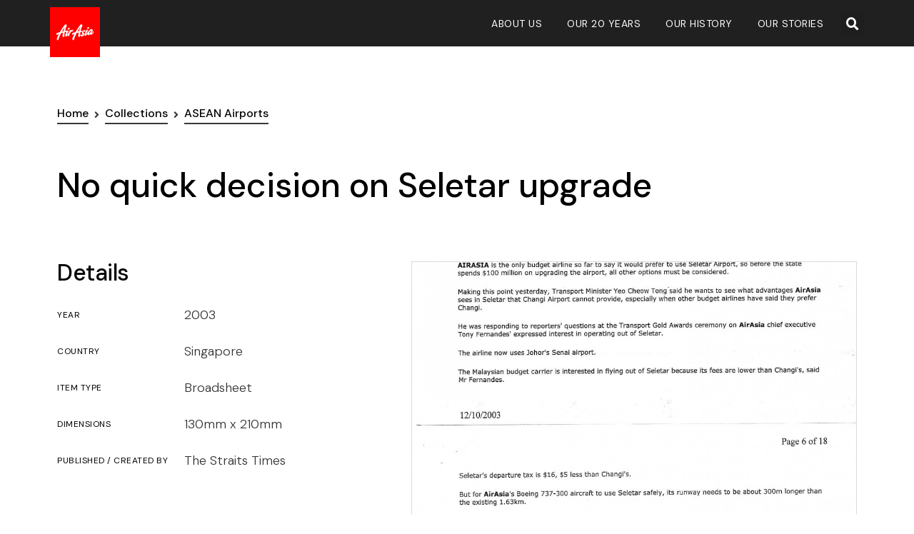

--- FILE ---
content_type: text/html; charset=UTF-8
request_url: https://museum.airasia.com/item/no-quick-decision-on-seletar-upgrade/
body_size: 12366
content:
<!doctype html>
<html lang="en-US">
<head>
	<meta charset="UTF-8">
	<meta name="viewport" content="width=device-width, initial-scale=1">
    <link rel="profile" href="http://gmpg.org/xfn/11">
	<title>No quick decision on Seletar upgrade &#8211; AirAsia Museum</title>
<meta name='robots' content='max-image-preview:large' />
<link rel='dns-prefetch' href='//s.w.org' />
<link rel="alternate" type="application/rss+xml" title="AirAsia Museum &raquo; Feed" href="https://museum.airasia.com/feed/" />
<link rel="alternate" type="application/rss+xml" title="AirAsia Museum &raquo; Comments Feed" href="https://museum.airasia.com/comments/feed/" />
		<script type="text/javascript">
			window._wpemojiSettings = {"baseUrl":"https:\/\/s.w.org\/images\/core\/emoji\/13.1.0\/72x72\/","ext":".png","svgUrl":"https:\/\/s.w.org\/images\/core\/emoji\/13.1.0\/svg\/","svgExt":".svg","source":{"concatemoji":"https:\/\/museum.airasia.com\/wp-includes\/js\/wp-emoji-release.min.js"}};
			!function(e,a,t){var n,r,o,i=a.createElement("canvas"),p=i.getContext&&i.getContext("2d");function s(e,t){var a=String.fromCharCode;p.clearRect(0,0,i.width,i.height),p.fillText(a.apply(this,e),0,0);e=i.toDataURL();return p.clearRect(0,0,i.width,i.height),p.fillText(a.apply(this,t),0,0),e===i.toDataURL()}function c(e){var t=a.createElement("script");t.src=e,t.defer=t.type="text/javascript",a.getElementsByTagName("head")[0].appendChild(t)}for(o=Array("flag","emoji"),t.supports={everything:!0,everythingExceptFlag:!0},r=0;r<o.length;r++)t.supports[o[r]]=function(e){if(!p||!p.fillText)return!1;switch(p.textBaseline="top",p.font="600 32px Arial",e){case"flag":return s([127987,65039,8205,9895,65039],[127987,65039,8203,9895,65039])?!1:!s([55356,56826,55356,56819],[55356,56826,8203,55356,56819])&&!s([55356,57332,56128,56423,56128,56418,56128,56421,56128,56430,56128,56423,56128,56447],[55356,57332,8203,56128,56423,8203,56128,56418,8203,56128,56421,8203,56128,56430,8203,56128,56423,8203,56128,56447]);case"emoji":return!s([10084,65039,8205,55357,56613],[10084,65039,8203,55357,56613])}return!1}(o[r]),t.supports.everything=t.supports.everything&&t.supports[o[r]],"flag"!==o[r]&&(t.supports.everythingExceptFlag=t.supports.everythingExceptFlag&&t.supports[o[r]]);t.supports.everythingExceptFlag=t.supports.everythingExceptFlag&&!t.supports.flag,t.DOMReady=!1,t.readyCallback=function(){t.DOMReady=!0},t.supports.everything||(n=function(){t.readyCallback()},a.addEventListener?(a.addEventListener("DOMContentLoaded",n,!1),e.addEventListener("load",n,!1)):(e.attachEvent("onload",n),a.attachEvent("onreadystatechange",function(){"complete"===a.readyState&&t.readyCallback()})),(n=t.source||{}).concatemoji?c(n.concatemoji):n.wpemoji&&n.twemoji&&(c(n.twemoji),c(n.wpemoji)))}(window,document,window._wpemojiSettings);
		</script>
		<style type="text/css">
img.wp-smiley,
img.emoji {
	display: inline !important;
	border: none !important;
	box-shadow: none !important;
	height: 1em !important;
	width: 1em !important;
	margin: 0 .07em !important;
	vertical-align: -0.1em !important;
	background: none !important;
	padding: 0 !important;
}
</style>
	<link rel='stylesheet' id='formidable-css'  href='https://museum.airasia.com/wp-content/plugins/formidable/css/formidableforms.css' type='text/css' media='all' />
<link rel='stylesheet' id='toolset_bootstrap_4-css'  href='https://museum.airasia.com/wp-content/plugins/types/vendor/toolset/toolset-common/res/lib/bootstrap4/css/bootstrap.min.css' type='text/css' media='screen' />
<link rel='stylesheet' id='wp-block-library-css'  href='https://museum.airasia.com/wp-includes/css/dist/block-library/style.min.css' type='text/css' media='all' />
<link rel='stylesheet' id='mediaelement-css'  href='https://museum.airasia.com/wp-includes/js/mediaelement/mediaelementplayer-legacy.min.css' type='text/css' media='all' />
<link rel='stylesheet' id='wp-mediaelement-css'  href='https://museum.airasia.com/wp-includes/js/mediaelement/wp-mediaelement.min.css' type='text/css' media='all' />
<link rel='stylesheet' id='view_editor_gutenberg_frontend_assets-css'  href='https://museum.airasia.com/wp-content/plugins/wp-views/public/css/views-frontend.css' type='text/css' media='all' />
<style id='view_editor_gutenberg_frontend_assets-inline-css' type='text/css'>
.wpv-sort-list-dropdown.wpv-sort-list-dropdown-style-default > span.wpv-sort-list,.wpv-sort-list-dropdown.wpv-sort-list-dropdown-style-default .wpv-sort-list-item {border-color: #cdcdcd;}.wpv-sort-list-dropdown.wpv-sort-list-dropdown-style-default .wpv-sort-list-item a {color: #444;background-color: #fff;}.wpv-sort-list-dropdown.wpv-sort-list-dropdown-style-default a:hover,.wpv-sort-list-dropdown.wpv-sort-list-dropdown-style-default a:focus {color: #000;background-color: #eee;}.wpv-sort-list-dropdown.wpv-sort-list-dropdown-style-default .wpv-sort-list-item.wpv-sort-list-current a {color: #000;background-color: #eee;}
.wpv-sort-list-dropdown.wpv-sort-list-dropdown-style-default > span.wpv-sort-list,.wpv-sort-list-dropdown.wpv-sort-list-dropdown-style-default .wpv-sort-list-item {border-color: #cdcdcd;}.wpv-sort-list-dropdown.wpv-sort-list-dropdown-style-default .wpv-sort-list-item a {color: #444;background-color: #fff;}.wpv-sort-list-dropdown.wpv-sort-list-dropdown-style-default a:hover,.wpv-sort-list-dropdown.wpv-sort-list-dropdown-style-default a:focus {color: #000;background-color: #eee;}.wpv-sort-list-dropdown.wpv-sort-list-dropdown-style-default .wpv-sort-list-item.wpv-sort-list-current a {color: #000;background-color: #eee;}.wpv-sort-list-dropdown.wpv-sort-list-dropdown-style-grey > span.wpv-sort-list,.wpv-sort-list-dropdown.wpv-sort-list-dropdown-style-grey .wpv-sort-list-item {border-color: #cdcdcd;}.wpv-sort-list-dropdown.wpv-sort-list-dropdown-style-grey .wpv-sort-list-item a {color: #444;background-color: #eeeeee;}.wpv-sort-list-dropdown.wpv-sort-list-dropdown-style-grey a:hover,.wpv-sort-list-dropdown.wpv-sort-list-dropdown-style-grey a:focus {color: #000;background-color: #e5e5e5;}.wpv-sort-list-dropdown.wpv-sort-list-dropdown-style-grey .wpv-sort-list-item.wpv-sort-list-current a {color: #000;background-color: #e5e5e5;}
.wpv-sort-list-dropdown.wpv-sort-list-dropdown-style-default > span.wpv-sort-list,.wpv-sort-list-dropdown.wpv-sort-list-dropdown-style-default .wpv-sort-list-item {border-color: #cdcdcd;}.wpv-sort-list-dropdown.wpv-sort-list-dropdown-style-default .wpv-sort-list-item a {color: #444;background-color: #fff;}.wpv-sort-list-dropdown.wpv-sort-list-dropdown-style-default a:hover,.wpv-sort-list-dropdown.wpv-sort-list-dropdown-style-default a:focus {color: #000;background-color: #eee;}.wpv-sort-list-dropdown.wpv-sort-list-dropdown-style-default .wpv-sort-list-item.wpv-sort-list-current a {color: #000;background-color: #eee;}.wpv-sort-list-dropdown.wpv-sort-list-dropdown-style-grey > span.wpv-sort-list,.wpv-sort-list-dropdown.wpv-sort-list-dropdown-style-grey .wpv-sort-list-item {border-color: #cdcdcd;}.wpv-sort-list-dropdown.wpv-sort-list-dropdown-style-grey .wpv-sort-list-item a {color: #444;background-color: #eeeeee;}.wpv-sort-list-dropdown.wpv-sort-list-dropdown-style-grey a:hover,.wpv-sort-list-dropdown.wpv-sort-list-dropdown-style-grey a:focus {color: #000;background-color: #e5e5e5;}.wpv-sort-list-dropdown.wpv-sort-list-dropdown-style-grey .wpv-sort-list-item.wpv-sort-list-current a {color: #000;background-color: #e5e5e5;}.wpv-sort-list-dropdown.wpv-sort-list-dropdown-style-blue > span.wpv-sort-list,.wpv-sort-list-dropdown.wpv-sort-list-dropdown-style-blue .wpv-sort-list-item {border-color: #0099cc;}.wpv-sort-list-dropdown.wpv-sort-list-dropdown-style-blue .wpv-sort-list-item a {color: #444;background-color: #cbddeb;}.wpv-sort-list-dropdown.wpv-sort-list-dropdown-style-blue a:hover,.wpv-sort-list-dropdown.wpv-sort-list-dropdown-style-blue a:focus {color: #000;background-color: #95bedd;}.wpv-sort-list-dropdown.wpv-sort-list-dropdown-style-blue .wpv-sort-list-item.wpv-sort-list-current a {color: #000;background-color: #95bedd;}
</style>
<link rel='stylesheet' id='hello-elementor-css'  href='https://museum.airasia.com/wp-content/themes/hello-elementor/style.min.css' type='text/css' media='all' />
<link rel='stylesheet' id='hello-elementor-child-css'  href='https://museum.airasia.com/wp-content/themes/airasia-museum/style.css' type='text/css' media='all' />
<link rel='stylesheet' id='hello-elementor-theme-style-css'  href='https://museum.airasia.com/wp-content/themes/hello-elementor/theme.min.css' type='text/css' media='all' />
<link rel='stylesheet' id='elementor-icons-css'  href='https://museum.airasia.com/wp-content/plugins/elementor/assets/lib/eicons/css/elementor-icons.min.css' type='text/css' media='all' />
<link rel='stylesheet' id='elementor-frontend-legacy-css'  href='https://museum.airasia.com/wp-content/plugins/elementor/assets/css/frontend-legacy.min.css' type='text/css' media='all' />
<link rel='stylesheet' id='elementor-frontend-css'  href='https://museum.airasia.com/wp-content/plugins/elementor/assets/css/frontend.min.css' type='text/css' media='all' />
<link rel='stylesheet' id='swiper-css'  href='https://museum.airasia.com/wp-content/plugins/elementor/assets/lib/swiper/css/swiper.min.css' type='text/css' media='all' />
<link rel='stylesheet' id='elementor-post-17509-css'  href='https://museum.airasia.com/wp-content/uploads/elementor/css/post-17509.css' type='text/css' media='all' />
<link rel='stylesheet' id='elementor-pro-css'  href='https://museum.airasia.com/wp-content/plugins/elementor-pro/assets/css/frontend.min.css' type='text/css' media='all' />
<link rel='stylesheet' id='font-awesome-5-all-css'  href='https://museum.airasia.com/wp-content/plugins/elementor/assets/lib/font-awesome/css/all.min.css' type='text/css' media='all' />
<link rel='stylesheet' id='font-awesome-4-shim-css'  href='https://museum.airasia.com/wp-content/plugins/elementor/assets/lib/font-awesome/css/v4-shims.min.css' type='text/css' media='all' />
<link rel='stylesheet' id='namogo-icons-css'  href='https://museum.airasia.com/wp-content/plugins/elementor-extras/assets/lib/nicons/css/nicons.css' type='text/css' media='all' />
<link rel='stylesheet' id='elementor-extras-frontend-css'  href='https://museum.airasia.com/wp-content/plugins/elementor-extras/assets/css/frontend.min.css' type='text/css' media='all' />
<link rel='stylesheet' id='elementor-global-css'  href='https://museum.airasia.com/wp-content/uploads/elementor/css/global.css' type='text/css' media='all' />
<link rel='stylesheet' id='elementor-post-53-css'  href='https://museum.airasia.com/wp-content/uploads/elementor/css/post-53.css' type='text/css' media='all' />
<link rel='stylesheet' id='elementor-post-69-css'  href='https://museum.airasia.com/wp-content/uploads/elementor/css/post-69.css' type='text/css' media='all' />
<link rel='stylesheet' id='elementor-post-140-css'  href='https://museum.airasia.com/wp-content/uploads/elementor/css/post-140.css' type='text/css' media='all' />
<link rel='stylesheet' id='astra-overrides-css-css'  href='https://museum.airasia.com/wp-content/plugins/wp-views/vendor/toolset/toolset-theme-settings/res/css/themes/astra-overrides.css' type='text/css' media='screen' />
<link rel='stylesheet' id='ecs-styles-css'  href='https://museum.airasia.com/wp-content/plugins/ele-custom-skin/assets/css/ecs-style.css' type='text/css' media='all' />
<link rel='stylesheet' id='elementor-post-14972-css'  href='https://museum.airasia.com/wp-content/uploads/elementor/css/post-14972.css' type='text/css' media='all' />
<link rel='stylesheet' id='elementor-post-15995-css'  href='https://museum.airasia.com/wp-content/uploads/elementor/css/post-15995.css' type='text/css' media='all' />
<link rel='stylesheet' id='elementor-post-21873-css'  href='https://museum.airasia.com/wp-content/uploads/elementor/css/post-21873.css' type='text/css' media='all' />
<link rel='stylesheet' id='google-fonts-1-css'  href='https://fonts.googleapis.com/css?family=DM+Sans%3A100%2C100italic%2C200%2C200italic%2C300%2C300italic%2C400%2C400italic%2C500%2C500italic%2C600%2C600italic%2C700%2C700italic%2C800%2C800italic%2C900%2C900italic%7CBarlow+Condensed%3A100%2C100italic%2C200%2C200italic%2C300%2C300italic%2C400%2C400italic%2C500%2C500italic%2C600%2C600italic%2C700%2C700italic%2C800%2C800italic%2C900%2C900italic%7CBarlow+Semi+Condensed%3A100%2C100italic%2C200%2C200italic%2C300%2C300italic%2C400%2C400italic%2C500%2C500italic%2C600%2C600italic%2C700%2C700italic%2C800%2C800italic%2C900%2C900italic%7CPoppins%3A100%2C100italic%2C200%2C200italic%2C300%2C300italic%2C400%2C400italic%2C500%2C500italic%2C600%2C600italic%2C700%2C700italic%2C800%2C800italic%2C900%2C900italic&#038;display=auto' type='text/css' media='all' />
<link rel='stylesheet' id='elementor-icons-shared-0-css'  href='https://museum.airasia.com/wp-content/plugins/elementor/assets/lib/font-awesome/css/fontawesome.min.css' type='text/css' media='all' />
<link rel='stylesheet' id='elementor-icons-fa-solid-css'  href='https://museum.airasia.com/wp-content/plugins/elementor/assets/lib/font-awesome/css/solid.min.css' type='text/css' media='all' />
<link rel='stylesheet' id='elementor-icons-fa-brands-css'  href='https://museum.airasia.com/wp-content/plugins/elementor/assets/lib/font-awesome/css/brands.min.css' type='text/css' media='all' />
<link rel="preconnect" href="https://fonts.gstatic.com/" crossorigin><script type='text/javascript' src='https://museum.airasia.com/wp-content/plugins/wp-views/vendor/toolset/common-es/public/toolset-common-es-frontend.js' id='toolset-common-es-frontend-js'></script>
<script type='text/javascript' src='https://museum.airasia.com/wp-includes/js/jquery/jquery.min.js' id='jquery-core-js'></script>
<script type='text/javascript' src='https://museum.airasia.com/wp-includes/js/jquery/jquery-migrate.min.js' id='jquery-migrate-js'></script>
<script type='text/javascript' src='https://museum.airasia.com/wp-content/plugins/elementor/assets/lib/font-awesome/js/v4-shims.min.js' id='font-awesome-4-shim-js'></script>
<script type='text/javascript' id='ecs_ajax_load-js-extra'>
/* <![CDATA[ */
var ecs_ajax_params = {"ajaxurl":"https:\/\/museum.airasia.com\/wp-admin\/admin-ajax.php","posts":"{\"page\":0,\"item\":\"no-quick-decision-on-seletar-upgrade\",\"post_type\":\"item\",\"name\":\"no-quick-decision-on-seletar-upgrade\",\"error\":\"\",\"m\":\"\",\"p\":0,\"post_parent\":\"\",\"subpost\":\"\",\"subpost_id\":\"\",\"attachment\":\"\",\"attachment_id\":0,\"pagename\":\"\",\"page_id\":0,\"second\":\"\",\"minute\":\"\",\"hour\":\"\",\"day\":0,\"monthnum\":0,\"year\":0,\"w\":0,\"category_name\":\"\",\"tag\":\"\",\"cat\":\"\",\"tag_id\":\"\",\"author\":\"\",\"author_name\":\"\",\"feed\":\"\",\"tb\":\"\",\"paged\":0,\"meta_key\":\"\",\"meta_value\":\"\",\"preview\":\"\",\"s\":\"\",\"sentence\":\"\",\"title\":\"\",\"fields\":\"\",\"menu_order\":\"\",\"embed\":\"\",\"category__in\":[],\"category__not_in\":[],\"category__and\":[],\"post__in\":[],\"post__not_in\":[],\"post_name__in\":[],\"tag__in\":[],\"tag__not_in\":[],\"tag__and\":[],\"tag_slug__in\":[],\"tag_slug__and\":[],\"post_parent__in\":[],\"post_parent__not_in\":[],\"author__in\":[],\"author__not_in\":[],\"facetwp\":false,\"ignore_sticky_posts\":false,\"suppress_filters\":false,\"cache_results\":true,\"update_post_term_cache\":true,\"lazy_load_term_meta\":true,\"update_post_meta_cache\":true,\"posts_per_page\":24,\"nopaging\":false,\"comments_per_page\":\"50\",\"no_found_rows\":false,\"order\":\"DESC\"}"};
/* ]]> */
</script>
<script type='text/javascript' src='https://museum.airasia.com/wp-content/plugins/ele-custom-skin/assets/js/ecs_ajax_pagination.js' id='ecs_ajax_load-js'></script>
<script type='text/javascript' src='https://museum.airasia.com/wp-content/plugins/ele-custom-skin/assets/js/ecs.js' id='ecs-script-js'></script>
<link rel="EditURI" type="application/rsd+xml" title="RSD" href="https://museum.airasia.com/xmlrpc.php?rsd" />
<link rel="wlwmanifest" type="application/wlwmanifest+xml" href="https://museum.airasia.com/wp-includes/wlwmanifest.xml" /> 
<link rel="canonical" href="https://museum.airasia.com/item/no-quick-decision-on-seletar-upgrade/" />
<link rel='shortlink' href='https://museum.airasia.com/?p=8606' />
<link rel="alternate" type="application/json+oembed" href="https://museum.airasia.com/wp-json/oembed/1.0/embed?url=https%3A%2F%2Fmuseum.airasia.com%2Fitem%2Fno-quick-decision-on-seletar-upgrade%2F" />
<link rel="alternate" type="text/xml+oembed" href="https://museum.airasia.com/wp-json/oembed/1.0/embed?url=https%3A%2F%2Fmuseum.airasia.com%2Fitem%2Fno-quick-decision-on-seletar-upgrade%2F&#038;format=xml" />
<meta name="generator" content="Elementor 3.11.5; settings: css_print_method-external, google_font-enabled, font_display-auto">
 <script> window.addEventListener("load",function(){ var c={script:false,link:false}; function ls(s) { if(!['script','link'].includes(s)||c[s]){return;}c[s]=true; var d=document,f=d.getElementsByTagName(s)[0],j=d.createElement(s); if(s==='script'){j.async=true;j.src='https://museum.airasia.com/wp-content/plugins/wp-views/vendor/toolset/blocks/public/js/frontend.js?v=1.6.4';}else{ j.rel='stylesheet';j.href='https://museum.airasia.com/wp-content/plugins/wp-views/vendor/toolset/blocks/public/css/style.css?v=1.6.4';} f.parentNode.insertBefore(j, f); }; function ex(){ls('script');ls('link')} window.addEventListener("scroll", ex, {once: true}); if (('IntersectionObserver' in window) && ('IntersectionObserverEntry' in window) && ('intersectionRatio' in window.IntersectionObserverEntry.prototype)) { var i = 0, fb = document.querySelectorAll("[class^='tb-']"), o = new IntersectionObserver(es => { es.forEach(e => { o.unobserve(e.target); if (e.intersectionRatio > 0) { ex();o.disconnect();}else{ i++;if(fb.length>i){o.observe(fb[i])}} }) }); if (fb.length) { o.observe(fb[i]) } } }) </script>
	<noscript>
		<link rel="stylesheet" href="https://museum.airasia.com/wp-content/plugins/wp-views/vendor/toolset/blocks/public/css/style.css">
	</noscript><link rel="icon" href="https://museum.airasia.com/wp-content/uploads/400x400px-logo-150x150.png" sizes="32x32" />
<link rel="icon" href="https://museum.airasia.com/wp-content/uploads/400x400px-logo-300x300.png" sizes="192x192" />
<link rel="apple-touch-icon" href="https://museum.airasia.com/wp-content/uploads/400x400px-logo-300x300.png" />
<meta name="msapplication-TileImage" content="https://museum.airasia.com/wp-content/uploads/400x400px-logo-300x300.png" />
</head>
<body class="item-template-default single single-item postid-8606 wp-custom-logo elementor-default elementor-kit-17509 elementor-page-140">

		<div data-elementor-type="header" data-elementor-id="53" class="elementor elementor-53 elementor-location-header">
					<div class="elementor-section-wrap">
								<header class="elementor-section elementor-top-section elementor-element elementor-element-7c44c311 elementor-section-content-middle elementor-section-height-min-height elementor-section-boxed elementor-section-height-default elementor-section-items-middle" data-id="7c44c311" data-element_type="section" data-settings="{&quot;background_background&quot;:&quot;classic&quot;,&quot;sticky_enable&quot;:&quot;yes&quot;,&quot;sticky_parent&quot;:&quot;body&quot;,&quot;sticky_unstick_on&quot;:&quot;none&quot;,&quot;sticky_follow_scroll&quot;:&quot;yes&quot;,&quot;sticky_offset&quot;:{&quot;unit&quot;:&quot;px&quot;,&quot;size&quot;:0,&quot;sizes&quot;:[]},&quot;sticky_offset_bottom&quot;:{&quot;unit&quot;:&quot;px&quot;,&quot;size&quot;:0,&quot;sizes&quot;:[]}}">
						<div class="elementor-container elementor-column-gap-no">
							<div class="elementor-row">
					<div class="elementor-column elementor-col-50 elementor-top-column elementor-element elementor-element-7cc07b1" data-id="7cc07b1" data-element_type="column">
			<div class="elementor-column-wrap elementor-element-populated">
							<div class="elementor-widget-wrap">
						<div class="elementor-element elementor-element-2b81f5b elementor-widget elementor-widget-theme-site-logo elementor-widget-image" data-id="2b81f5b" data-element_type="widget" data-widget_type="theme-site-logo.default">
				<div class="elementor-widget-container">
								<div class="elementor-image">
								<a href="https://museum.airasia.com">
			<img width="400" height="400" src="https://museum.airasia.com/wp-content/uploads/400x400px-logo.png" class="attachment-full size-full wp-image-202" alt="" loading="lazy" srcset="https://museum.airasia.com/wp-content/uploads/400x400px-logo.png 400w, https://museum.airasia.com/wp-content/uploads/400x400px-logo-150x150@2x.png 300w, https://museum.airasia.com/wp-content/uploads/400x400px-logo-150x150.png 150w" sizes="(max-width: 400px) 100vw, 400px" />				</a>
										</div>
						</div>
				</div>
						</div>
					</div>
		</div>
				<div class="elementor-column elementor-col-50 elementor-top-column elementor-element elementor-element-481d4b95" data-id="481d4b95" data-element_type="column">
			<div class="elementor-column-wrap elementor-element-populated">
							<div class="elementor-widget-wrap">
						<nav class="elementor-section elementor-inner-section elementor-element elementor-element-462570a elementor-section-full_width elementor-reverse-mobile elementor-section-height-default elementor-section-height-default" data-id="462570a" data-element_type="section">
						<div class="elementor-container elementor-column-gap-no">
							<div class="elementor-row">
					<div class="elementor-column elementor-col-50 elementor-inner-column elementor-element elementor-element-361057f" data-id="361057f" data-element_type="column">
			<div class="elementor-column-wrap elementor-element-populated">
							<div class="elementor-widget-wrap">
						<div class="elementor-element elementor-element-181eeec5 elementor-nav-menu__align-center elementor-nav-menu--stretch elementor-widget__width-auto elementor-nav-menu--dropdown-mobile elementor-nav-menu__text-align-center elementor-nav-menu--toggle elementor-nav-menu--burger elementor-widget elementor-widget-nav-menu" data-id="181eeec5" data-element_type="widget" data-settings="{&quot;full_width&quot;:&quot;stretch&quot;,&quot;layout&quot;:&quot;horizontal&quot;,&quot;submenu_icon&quot;:{&quot;value&quot;:&quot;&lt;i class=\&quot;fas fa-caret-down\&quot;&gt;&lt;\/i&gt;&quot;,&quot;library&quot;:&quot;fa-solid&quot;},&quot;toggle&quot;:&quot;burger&quot;}" data-widget_type="nav-menu.default">
				<div class="elementor-widget-container">
						<nav class="elementor-nav-menu--main elementor-nav-menu__container elementor-nav-menu--layout-horizontal e--pointer-underline e--animation-fade">
				<ul id="menu-1-181eeec5" class="elementor-nav-menu"><li class="menu-item menu-item-type-custom menu-item-object-custom menu-item-4065"><a href="/about" class="elementor-item">About Us</a></li>
<li class="menu-item menu-item-type-post_type menu-item-object-page menu-item-23177"><a href="https://museum.airasia.com/20-years-anniversary/" class="elementor-item">Our 20 Years</a></li>
<li class="menu-item menu-item-type-post_type menu-item-object-page menu-item-21204"><a href="https://museum.airasia.com/history/" class="elementor-item">Our History</a></li>
<li class="menu-item menu-item-type-custom menu-item-object-custom menu-item-14014"><a href="/stories" class="elementor-item">Our Stories</a></li>
</ul>			</nav>
					<div class="elementor-menu-toggle" role="button" tabindex="0" aria-label="Menu Toggle" aria-expanded="false">
			<i aria-hidden="true" role="presentation" class="elementor-menu-toggle__icon--open eicon-menu-bar"></i><i aria-hidden="true" role="presentation" class="elementor-menu-toggle__icon--close eicon-close"></i>			<span class="elementor-screen-only">Menu</span>
		</div>
					<nav class="elementor-nav-menu--dropdown elementor-nav-menu__container" aria-hidden="true">
				<ul id="menu-2-181eeec5" class="elementor-nav-menu"><li class="menu-item menu-item-type-custom menu-item-object-custom menu-item-4065"><a href="/about" class="elementor-item" tabindex="-1">About Us</a></li>
<li class="menu-item menu-item-type-post_type menu-item-object-page menu-item-23177"><a href="https://museum.airasia.com/20-years-anniversary/" class="elementor-item" tabindex="-1">Our 20 Years</a></li>
<li class="menu-item menu-item-type-post_type menu-item-object-page menu-item-21204"><a href="https://museum.airasia.com/history/" class="elementor-item" tabindex="-1">Our History</a></li>
<li class="menu-item menu-item-type-custom menu-item-object-custom menu-item-14014"><a href="/stories" class="elementor-item" tabindex="-1">Our Stories</a></li>
</ul>			</nav>
				</div>
				</div>
						</div>
					</div>
		</div>
				<div class="elementor-column elementor-col-50 elementor-inner-column elementor-element elementor-element-faa8368" data-id="faa8368" data-element_type="column">
			<div class="elementor-column-wrap elementor-element-populated">
							<div class="elementor-widget-wrap">
						<div class="elementor-element elementor-element-33d6171 elementor-search-form--skin-full_screen elementor-widget__width-auto elementor-widget elementor-widget-search-form" data-id="33d6171" data-element_type="widget" data-settings="{&quot;skin&quot;:&quot;full_screen&quot;}" data-widget_type="search-form.default">
				<div class="elementor-widget-container">
					<form class="elementor-search-form" role="search" action="https://museum.airasia.com" method="get">
									<div class="elementor-search-form__toggle" tabindex="0" role="button">
				<i aria-hidden="true" class="fas fa-search"></i>				<span class="elementor-screen-only">Search</span>
			</div>
						<div class="elementor-search-form__container">
								<input placeholder="Search..." class="elementor-search-form__input" type="search" name="s" title="Search" value="">
																<div class="dialog-lightbox-close-button dialog-close-button">
					<i aria-hidden="true" class="eicon-close"></i>					<span class="elementor-screen-only">Close</span>
				</div>
							</div>
		</form>
				</div>
				</div>
						</div>
					</div>
		</div>
								</div>
					</div>
		</nav>
						</div>
					</div>
		</div>
								</div>
					</div>
		</header>
							</div>
				</div>
				<div data-elementor-type="single" data-elementor-id="140" class="elementor elementor-140 elementor-location-single post-8606 item type-item status-publish has-post-thumbnail hentry item-type-broadsheet collection-category-airasia-airports collection-category-asean-airports collection-category-news-media collection-category-news-clippings country-singapore language-english">
					<div class="elementor-section-wrap">
								<section class="elementor-section elementor-top-section elementor-element elementor-element-3b6f27f elementor-section-boxed elementor-section-height-default elementor-section-height-default" data-id="3b6f27f" data-element_type="section" data-settings="{&quot;background_background&quot;:&quot;classic&quot;}">
						<div class="elementor-container elementor-column-gap-default">
							<div class="elementor-row">
					<div class="elementor-column elementor-col-100 elementor-top-column elementor-element elementor-element-9e23067" data-id="9e23067" data-element_type="column">
			<div class="elementor-column-wrap elementor-element-populated">
							<div class="elementor-widget-wrap">
						<div class="elementor-element elementor-element-b254595 ee-breadcrumbs-align-left elementor-widget elementor-widget-ee-breadcrumbs" data-id="b254595" data-element_type="widget" data-widget_type="ee-breadcrumbs.default">
				<div class="elementor-widget-container">
			<ul class="ee-breadcrumbs" itemscope="" itemtype="http://schema.org/BreadcrumbList"><li class="ee-breadcrumbs__item ee-breadcrumbs__item--parent ee-breadcrumbs__item--home" itemprop="itemListElement" itemscope="" itemtype="http://schema.org/ListItem">
			<a href="https://museum.airasia.com" class="ee-breadcrumbs__crumb" itemprop="item">
				<span class="ee-breadcrumbs__text" itemprop="name">
					Home				</span>
			</a>
			<meta content="0" itemprop="position">
		</li><li class="ee-breadcrumbs__separator"><span class="ee-icon ee-icon-support--svg"><i aria-hidden="true" class="fas fa-angle-right"></i></span></li><li class="ee-breadcrumbs__item ee-breadcrumbs__item--parent ee-breadcrumbs__item--post-type-archive ee-breadcrumbs__item--post-type-archive-item" itemprop="itemListElement" itemscope="" itemtype="http://schema.org/ListItem">
			<a href="https://museum.airasia.com/collections/all/" class="ee-breadcrumbs__crumb" itemprop="item">
				<span class="ee-breadcrumbs__text" itemprop="name">
					Collections				</span>
			</a>
			<meta content="1" itemprop="position">
		</li><li class="ee-breadcrumbs__separator ee-breadcrumbs__separator"><span class="ee-icon ee-icon-support--svg"><i aria-hidden="true" class="fas fa-angle-right"></i></span></li><li class="ee-breadcrumbs__item ee-breadcrumbs__item--parent ee-breadcrumbs__item--taxonomy-terms ee-breadcrumbs__item--taxonomy-terms-176 ee-breadcrumbs__item--taxonomy-terms-asean-airports" itemprop="itemListElement" itemscope="" itemtype="http://schema.org/ListItem">
			<a href="https://museum.airasia.com/collections/news-media/news-clippings/airasia-airports/asean-airports/" class="ee-breadcrumbs__crumb" itemprop="item">
				<span class="ee-breadcrumbs__text" itemprop="name">
					ASEAN Airports				</span>
			</a>
			<meta content="2" itemprop="position">
		</li><li class="ee-breadcrumbs__separator ee-breadcrumbs__separator ee-breadcrumbs__separator"><span class="ee-icon ee-icon-support--svg"><i aria-hidden="true" class="fas fa-angle-right"></i></span></li></ul>		</div>
				</div>
				<div class="elementor-element elementor-element-d1fb77e elementor-widget elementor-widget-theme-post-title elementor-page-title elementor-widget-heading" data-id="d1fb77e" data-element_type="widget" data-widget_type="theme-post-title.default">
				<div class="elementor-widget-container">
			<h1 class="elementor-heading-title elementor-size-default">No quick decision on Seletar upgrade</h1>		</div>
				</div>
						</div>
					</div>
		</div>
								</div>
					</div>
		</section>
				<article class="elementor-section elementor-top-section elementor-element elementor-element-bab5af3 elementor-section-boxed elementor-section-height-default elementor-section-height-default" data-id="bab5af3" data-element_type="section">
						<div class="elementor-container elementor-column-gap-default">
							<div class="elementor-row">
					<div class="elementor-column elementor-col-50 elementor-top-column elementor-element elementor-element-4f85e15" data-id="4f85e15" data-element_type="column">
			<div class="elementor-column-wrap elementor-element-populated">
							<div class="elementor-widget-wrap">
				<!-- hidden widget 8606-a3ccf79 --><!-- hidden widget 8606-2d4599e --><!-- hidden widget 8606-016f35a -->		<div class="elementor-element elementor-element-39132be dc-has-condition dc-condition-empty elementor-widget elementor-widget-heading" data-id="39132be" data-element_type="widget" data-widget_type="heading.default">
				<div class="elementor-widget-container">
			<h2 class="elementor-heading-title elementor-size-default">Details</h2>		</div>
				</div>
				<section class="elementor-section elementor-inner-section elementor-element elementor-element-90c96d7 dc-has-condition dc-condition-empty elementor-section-boxed elementor-section-height-default elementor-section-height-default" data-id="90c96d7" data-element_type="section">
						<div class="elementor-container elementor-column-gap-no">
							<div class="elementor-row">
					<div class="elementor-column elementor-col-50 elementor-inner-column elementor-element elementor-element-89f1083" data-id="89f1083" data-element_type="column">
			<div class="elementor-column-wrap elementor-element-populated">
							<div class="elementor-widget-wrap">
						<div class="elementor-element elementor-element-bc2f8f4 elementor-widget elementor-widget-heading" data-id="bc2f8f4" data-element_type="widget" data-widget_type="heading.default">
				<div class="elementor-widget-container">
			<div class="elementor-heading-title elementor-size-default">Year</div>		</div>
				</div>
						</div>
					</div>
		</div>
				<div class="elementor-column elementor-col-50 elementor-inner-column elementor-element elementor-element-88894b7" data-id="88894b7" data-element_type="column">
			<div class="elementor-column-wrap elementor-element-populated">
							<div class="elementor-widget-wrap">
						<div class="elementor-element elementor-element-a11d172 elementor-widget elementor-widget-heading" data-id="a11d172" data-element_type="widget" data-widget_type="heading.default">
				<div class="elementor-widget-container">
			<div class="elementor-heading-title elementor-size-default">2003</div>		</div>
				</div>
						</div>
					</div>
		</div>
								</div>
					</div>
		</section>
				<section class="elementor-section elementor-inner-section elementor-element elementor-element-11acb82 dc-has-condition dc-condition-empty elementor-section-boxed elementor-section-height-default elementor-section-height-default" data-id="11acb82" data-element_type="section">
						<div class="elementor-container elementor-column-gap-no">
							<div class="elementor-row">
					<div class="elementor-column elementor-col-50 elementor-inner-column elementor-element elementor-element-27907b2" data-id="27907b2" data-element_type="column">
			<div class="elementor-column-wrap elementor-element-populated">
							<div class="elementor-widget-wrap">
						<div class="elementor-element elementor-element-e06425a elementor-widget elementor-widget-heading" data-id="e06425a" data-element_type="widget" data-widget_type="heading.default">
				<div class="elementor-widget-container">
			<div class="elementor-heading-title elementor-size-default">Country</div>		</div>
				</div>
						</div>
					</div>
		</div>
				<div class="elementor-column elementor-col-50 elementor-inner-column elementor-element elementor-element-d8b1563" data-id="d8b1563" data-element_type="column">
			<div class="elementor-column-wrap elementor-element-populated">
							<div class="elementor-widget-wrap">
						<div class="elementor-element elementor-element-0f1b606 elementor-widget elementor-widget-heading" data-id="0f1b606" data-element_type="widget" data-widget_type="heading.default">
				<div class="elementor-widget-container">
			<div class="elementor-heading-title elementor-size-default"><span>Singapore</span></div>		</div>
				</div>
						</div>
					</div>
		</div>
								</div>
					</div>
		</section>
				<section class="elementor-section elementor-inner-section elementor-element elementor-element-bc2ddfd dc-has-condition dc-condition-empty elementor-section-boxed elementor-section-height-default elementor-section-height-default" data-id="bc2ddfd" data-element_type="section">
						<div class="elementor-container elementor-column-gap-no">
							<div class="elementor-row">
					<div class="elementor-column elementor-col-50 elementor-inner-column elementor-element elementor-element-eac7610" data-id="eac7610" data-element_type="column">
			<div class="elementor-column-wrap elementor-element-populated">
							<div class="elementor-widget-wrap">
						<div class="elementor-element elementor-element-a69d61e elementor-widget elementor-widget-heading" data-id="a69d61e" data-element_type="widget" data-widget_type="heading.default">
				<div class="elementor-widget-container">
			<div class="elementor-heading-title elementor-size-default">Item Type</div>		</div>
				</div>
						</div>
					</div>
		</div>
				<div class="elementor-column elementor-col-50 elementor-inner-column elementor-element elementor-element-7c48ae6" data-id="7c48ae6" data-element_type="column">
			<div class="elementor-column-wrap elementor-element-populated">
							<div class="elementor-widget-wrap">
						<div class="elementor-element elementor-element-9e13368 elementor-widget elementor-widget-heading" data-id="9e13368" data-element_type="widget" data-widget_type="heading.default">
				<div class="elementor-widget-container">
			<div class="elementor-heading-title elementor-size-default"><span>Broadsheet</span></div>		</div>
				</div>
						</div>
					</div>
		</div>
								</div>
					</div>
		</section>
		<!-- hidden section 8606-1aea606 -->		<section class="elementor-section elementor-inner-section elementor-element elementor-element-3c97d7b dc-has-condition dc-condition-empty elementor-section-boxed elementor-section-height-default elementor-section-height-default" data-id="3c97d7b" data-element_type="section">
						<div class="elementor-container elementor-column-gap-no">
							<div class="elementor-row">
					<div class="elementor-column elementor-col-50 elementor-inner-column elementor-element elementor-element-3b92b6f" data-id="3b92b6f" data-element_type="column">
			<div class="elementor-column-wrap elementor-element-populated">
							<div class="elementor-widget-wrap">
						<div class="elementor-element elementor-element-713c94e elementor-widget elementor-widget-heading" data-id="713c94e" data-element_type="widget" data-widget_type="heading.default">
				<div class="elementor-widget-container">
			<div class="elementor-heading-title elementor-size-default">Dimensions</div>		</div>
				</div>
						</div>
					</div>
		</div>
				<div class="elementor-column elementor-col-50 elementor-inner-column elementor-element elementor-element-86689d9" data-id="86689d9" data-element_type="column">
			<div class="elementor-column-wrap elementor-element-populated">
							<div class="elementor-widget-wrap">
						<div class="elementor-element elementor-element-ed5e323 elementor-widget elementor-widget-heading" data-id="ed5e323" data-element_type="widget" data-widget_type="heading.default">
				<div class="elementor-widget-container">
			<div class="elementor-heading-title elementor-size-default">130mm x 210mm</div>		</div>
				</div>
						</div>
					</div>
		</div>
								</div>
					</div>
		</section>
				<section class="elementor-section elementor-inner-section elementor-element elementor-element-fd161b9 dc-has-condition dc-condition-empty elementor-section-boxed elementor-section-height-default elementor-section-height-default" data-id="fd161b9" data-element_type="section">
						<div class="elementor-container elementor-column-gap-no">
							<div class="elementor-row">
					<div class="elementor-column elementor-col-50 elementor-inner-column elementor-element elementor-element-41166ee" data-id="41166ee" data-element_type="column">
			<div class="elementor-column-wrap elementor-element-populated">
							<div class="elementor-widget-wrap">
						<div class="elementor-element elementor-element-15f8635 elementor-widget elementor-widget-heading" data-id="15f8635" data-element_type="widget" data-widget_type="heading.default">
				<div class="elementor-widget-container">
			<div class="elementor-heading-title elementor-size-default">Published / Created By</div>		</div>
				</div>
						</div>
					</div>
		</div>
				<div class="elementor-column elementor-col-50 elementor-inner-column elementor-element elementor-element-1dc7649" data-id="1dc7649" data-element_type="column">
			<div class="elementor-column-wrap elementor-element-populated">
							<div class="elementor-widget-wrap">
						<div class="elementor-element elementor-element-3385d27 elementor-widget elementor-widget-heading" data-id="3385d27" data-element_type="widget" data-widget_type="heading.default">
				<div class="elementor-widget-container">
			<div class="elementor-heading-title elementor-size-default">The Straits Times</div>		</div>
				</div>
						</div>
					</div>
		</div>
								</div>
					</div>
		</section>
		<!-- hidden section 8606-97168aa --><!-- hidden section 8606-905465f --><!-- hidden widget 8606-efb3a47 --><!-- hidden widget 8606-a024465 -->				</div>
					</div>
		</div>
				<div class="elementor-column elementor-col-50 elementor-top-column elementor-element elementor-element-e7fe332" data-id="e7fe332" data-element_type="column">
			<div class="elementor-column-wrap elementor-element-populated">
							<div class="elementor-widget-wrap">
						<div class="elementor-element elementor-element-274db74 ee-gallery-slider--top ee-grid-align--middle elementor-widget elementor-widget-gallery-slider" data-id="274db74" data-element_type="widget" data-settings="{&quot;infinite&quot;:&quot;no&quot;,&quot;speed&quot;:750,&quot;thumbnails_carousel&quot;:&quot;yes&quot;,&quot;carousel_slides_per_view&quot;:&quot;3&quot;,&quot;carousel_slides_per_column&quot;:&quot;1&quot;,&quot;carousel_spacing&quot;:{&quot;unit&quot;:&quot;px&quot;,&quot;size&quot;:10,&quot;sizes&quot;:[]},&quot;carousel_slides_per_view_mobile&quot;:&quot;2&quot;,&quot;carousel_slides_per_column_mobile&quot;:&quot;1&quot;,&quot;carousel_slides_to_scroll&quot;:&quot;3&quot;,&quot;carousel_slides_to_scroll_mobile&quot;:&quot;2&quot;,&quot;carousel_spacing_mobile&quot;:{&quot;unit&quot;:&quot;px&quot;,&quot;size&quot;:10,&quot;sizes&quot;:[]},&quot;effect&quot;:&quot;fade&quot;,&quot;show_thumbnails&quot;:&quot;yes&quot;,&quot;carousel_orientation&quot;:&quot;horizontal&quot;,&quot;carousel_spacing_tablet&quot;:{&quot;unit&quot;:&quot;px&quot;,&quot;size&quot;:12,&quot;sizes&quot;:[]},&quot;carousel_resistance&quot;:{&quot;unit&quot;:&quot;px&quot;,&quot;size&quot;:0.25,&quot;sizes&quot;:[]},&quot;carousel_speed&quot;:{&quot;unit&quot;:&quot;px&quot;,&quot;size&quot;:500,&quot;sizes&quot;:[]},&quot;carousel_arrows&quot;:&quot;on&quot;,&quot;direction&quot;:&quot;ltr&quot;,&quot;resistance&quot;:{&quot;unit&quot;:&quot;px&quot;,&quot;size&quot;:0.25,&quot;sizes&quot;:[]},&quot;adaptive_height&quot;:&quot;yes&quot;}" data-widget_type="gallery-slider.default">
				<div class="elementor-widget-container">
			<div class="ee-gallery-slider">
			<div class="ee-gallery-slider__preview ee-swiper" dir="ltr">
			<div class="ee-gallery-slider__slider-wrapper">
				<div class="swiper-container ee-swiper__container ee-gallery-slider__slider ee-media-align--bottom ee-media-align--justify ee-media-effect__content--fade-out">
					<div class="swiper-wrapper ee-swiper__wrapper">
						<div class="ee-slider__slide ee-swiper__slide swiper-slide">
				<a class="ee-media ee-slider__media ee-swiper__slide__media" href="https://museum.airasia.com/wp-content/uploads/No-quick-decision-on-Seletar-upgrade.jpg" data-elementor-open-lightbox="yes" data-elementor-lightbox-slideshow="274db74_8606" data-elementor-lightbox-title="No quick decision on Seletar upgrade" data-e-action-hash="#elementor-action%3Aaction%3Dlightbox%26settings%3DeyJpZCI6ODYwNywidXJsIjoiaHR0cHM6XC9cL211c2V1bS5haXJhc2lhLmNvbVwvd3AtY29udGVudFwvdXBsb2Fkc1wvTm8tcXVpY2stZGVjaXNpb24tb24tU2VsZXRhci11cGdyYWRlLmpwZyIsInNsaWRlc2hvdyI6IjI3NGRiNzRfODYwNiJ9">
					<div class="ee-media__wrapper ee-slider__media-wrapper">
						<div class="ee-media__thumbnail ee-slider__media__thumbnail">
							<img alt="No quick decision on Seletar upgrade" src="https://museum.airasia.com/wp-content/uploads/No-quick-decision-on-Seletar-upgrade-1050x700.jpg" class="ee-media__thumbnail__image" />
						</div>
											</div>
				</a>
			</div>					</div>
				</div></div></div>			<div class="ee-gallery-slider__gallery ee-swiper"><div class="ee-gallery-slider__carousel-wrapper ee-swiper__container-wrapper"><div class="swiper-container ee-swiper__container ee-gallery-slider__carousel"><div class="ee-grid ee-grid--gallery ee-gallery ee-gallery__gallery ee-media-align-- ee-media-align-- ee-media-effect__content-- ee-swiper__wrapper swiper-wrapper">
						
			<div class="ee-gallery__item ee-grid__item ee-swiper__slide swiper-slide">

				<figure class="ee-media ee-gallery__media">
					<div class="ee-media__wrapper ee-gallery__media-wrapper">
						<div class="ee-media__thumbnail ee-gallery__media__thumbnail">
			<img width="525" height="350" src="https://museum.airasia.com/wp-content/uploads/No-quick-decision-on-Seletar-upgrade-525x350.jpg" class="attachment-item-thumb size-item-thumb" alt="" loading="lazy" srcset="https://museum.airasia.com/wp-content/uploads/No-quick-decision-on-Seletar-upgrade-525x350.jpg 525w, https://museum.airasia.com/wp-content/uploads/No-quick-decision-on-Seletar-upgrade-1050x700.jpg 1050w" sizes="(max-width: 525px) 100vw, 525px" />		</div>						<div class="ee-media__overlay ee-gallery__media__overlay"></div>											</div>
				</figure>
				
			</div>

							</div></div><!-- .ee-swiper --><div class="ee-arrows ee-arrows--horizontal ee-swiper__navigation ee-swiper__navigation--inside ee-swiper__navigation--middle ee-swiper__navigation--"><div class="ee-swiper__button ee-swiper__button--prev ee-arrow ee-arrow--prev ee-swiper__button--prev-carousel">
			<i class="eicon-chevron-left"></i>
		</div>
		<div class="ee-swiper__button ee-swiper__button--next ee-arrow ee-arrow--next ee-swiper__button--next-carousel">
			<i class="eicon-chevron-right"></i>
		</div></div></div><!-- .ee-swiper__container-wrapper --></div>
		</div>		</div>
				</div>
						</div>
					</div>
		</div>
								</div>
					</div>
		</article>
				<section class="elementor-section elementor-top-section elementor-element elementor-element-80bcf3e elementor-section-boxed elementor-section-height-default elementor-section-height-default" data-id="80bcf3e" data-element_type="section">
						<div class="elementor-container elementor-column-gap-default">
							<div class="elementor-row">
					<div class="elementor-column elementor-col-100 elementor-top-column elementor-element elementor-element-242b797" data-id="242b797" data-element_type="column">
			<div class="elementor-column-wrap elementor-element-populated">
							<div class="elementor-widget-wrap">
						<div class="elementor-element elementor-element-78c13c3 elementor-widget__width-auto elementor-widget elementor-widget-heading" data-id="78c13c3" data-element_type="widget" data-widget_type="heading.default">
				<div class="elementor-widget-container">
			<div class="elementor-heading-title elementor-size-default">Share this item</div>		</div>
				</div>
				<div class="elementor-element elementor-element-c0e9079 elementor-share-buttons--view-icon elementor-share-buttons--skin-minimal elementor-share-buttons--align-left elementor-share-buttons-mobile--align-center elementor-share-buttons--color-custom elementor-share-buttons--shape-circle elementor-widget__width-auto elementor-grid-0 elementor-widget elementor-widget-share-buttons" data-id="c0e9079" data-element_type="widget" data-widget_type="share-buttons.default">
				<div class="elementor-widget-container">
					<div class="elementor-grid">
								<div class="elementor-grid-item">
						<div
							class="elementor-share-btn elementor-share-btn_facebook"
							role="button"
							tabindex="0"
							aria-label="Share on facebook"
						>
															<span class="elementor-share-btn__icon">
								<i class="fab fa-facebook" aria-hidden="true"></i>							</span>
																				</div>
					</div>
									<div class="elementor-grid-item">
						<div
							class="elementor-share-btn elementor-share-btn_twitter"
							role="button"
							tabindex="0"
							aria-label="Share on twitter"
						>
															<span class="elementor-share-btn__icon">
								<i class="fab fa-twitter" aria-hidden="true"></i>							</span>
																				</div>
					</div>
									<div class="elementor-grid-item">
						<div
							class="elementor-share-btn elementor-share-btn_linkedin"
							role="button"
							tabindex="0"
							aria-label="Share on linkedin"
						>
															<span class="elementor-share-btn__icon">
								<i class="fab fa-linkedin" aria-hidden="true"></i>							</span>
																				</div>
					</div>
									<div class="elementor-grid-item">
						<div
							class="elementor-share-btn elementor-share-btn_whatsapp"
							role="button"
							tabindex="0"
							aria-label="Share on whatsapp"
						>
															<span class="elementor-share-btn__icon">
								<i class="fab fa-whatsapp" aria-hidden="true"></i>							</span>
																				</div>
					</div>
						</div>
				</div>
				</div>
						</div>
					</div>
		</div>
								</div>
					</div>
		</section>
				<section class="elementor-section elementor-top-section elementor-element elementor-element-d9bcab4 elementor-section-boxed elementor-section-height-default elementor-section-height-default" data-id="d9bcab4" data-element_type="section" data-settings="{&quot;background_background&quot;:&quot;classic&quot;}">
						<div class="elementor-container elementor-column-gap-default">
							<div class="elementor-row">
					<nav class="elementor-column elementor-col-100 elementor-top-column elementor-element elementor-element-4b7a900" data-id="4b7a900" data-element_type="column">
			<div class="elementor-column-wrap elementor-element-populated">
							<div class="elementor-widget-wrap">
						<div class="elementor-element elementor-element-013f292 elementor-widget elementor-widget-post-navigation" data-id="013f292" data-element_type="widget" data-widget_type="post-navigation.default">
				<div class="elementor-widget-container">
					<div class="elementor-post-navigation">
			<div class="elementor-post-navigation__prev elementor-post-navigation__link">
				<a href="https://museum.airasia.com/item/pearl-of-the-orient/" rel="prev"><span class="post-navigation__arrow-wrapper post-navigation__arrow-prev"><i class="fa fa-angle-left" aria-hidden="true"></i><span class="elementor-screen-only">Prev</span></span><span class="elementor-post-navigation__link__prev"><span class="post-navigation__prev--label">Previous</span><span class="post-navigation__prev--title">Pearl of the Orient</span></span></a>			</div>
						<div class="elementor-post-navigation__next elementor-post-navigation__link">
				<a href="https://museum.airasia.com/item/airasia-pledge-needed-before-all-else/" rel="next"><span class="elementor-post-navigation__link__next"><span class="post-navigation__next--label">Next</span><span class="post-navigation__next--title">AirAsia pledge needed before all else</span></span><span class="post-navigation__arrow-wrapper post-navigation__arrow-next"><i class="fa fa-angle-right" aria-hidden="true"></i><span class="elementor-screen-only">Next</span></span></a>			</div>
		</div>
				</div>
				</div>
						</div>
					</div>
		</nav>
								</div>
					</div>
		</section>
				<section class="elementor-section elementor-top-section elementor-element elementor-element-b843978 elementor-section-boxed elementor-section-height-default elementor-section-height-default" data-id="b843978" data-element_type="section" data-settings="{&quot;background_background&quot;:&quot;classic&quot;}">
						<div class="elementor-container elementor-column-gap-no">
							<div class="elementor-row">
					<aside class="elementor-column elementor-col-100 elementor-top-column elementor-element elementor-element-4c600f8" data-id="4c600f8" data-element_type="column" data-settings="{&quot;background_background&quot;:&quot;classic&quot;}">
			<div class="elementor-column-wrap elementor-element-populated">
							<div class="elementor-widget-wrap">
						<div class="elementor-element elementor-element-fe3718a elementor-widget elementor-widget-heading" data-id="fe3718a" data-element_type="widget" data-widget_type="heading.default">
				<div class="elementor-widget-container">
			<h4 class="elementor-heading-title elementor-size-default">See related items</h4>		</div>
				</div>
				<div class="elementor-element elementor-element-cd30239 elementor-grid-4 elementor-posts--align-center elementor-grid-tablet-2 elementor-grid-mobile-1 elementor-posts--thumbnail-top elementor-widget elementor-widget-posts" data-id="cd30239" data-element_type="widget" data-settings="{&quot;classic_columns&quot;:&quot;4&quot;,&quot;classic_columns_tablet&quot;:&quot;2&quot;,&quot;classic_columns_mobile&quot;:&quot;1&quot;,&quot;classic_row_gap&quot;:{&quot;unit&quot;:&quot;px&quot;,&quot;size&quot;:35,&quot;sizes&quot;:[]},&quot;classic_row_gap_tablet&quot;:{&quot;unit&quot;:&quot;px&quot;,&quot;size&quot;:&quot;&quot;,&quot;sizes&quot;:[]},&quot;classic_row_gap_mobile&quot;:{&quot;unit&quot;:&quot;px&quot;,&quot;size&quot;:&quot;&quot;,&quot;sizes&quot;:[]}}" data-widget_type="posts.classic">
				<div class="elementor-widget-container">
					<div class="elementor-posts-container elementor-posts elementor-posts--skin-classic elementor-grid">
				<article class="elementor-post elementor-grid-item post-21352 item type-item status-publish has-post-thumbnail hentry item-type-broadsheet collection-category-airasia-airports collection-category-news-media collection-category-news-clippings collection-category-subang-airport country-malaysia item-tag-kamarudin-meranun language-malay">
				<a class="elementor-post__thumbnail__link" href="https://museum.airasia.com/item/trans-one-more-year-to-make-ltsaas-an-lcc-terminal/" >
			<div class="elementor-post__thumbnail"><img width="525" height="350" src="https://museum.airasia.com/wp-content/uploads/Setahun-lagi-jadikan-LTSAAS-terminal-LCC-1-1-525x350.jpg" class="attachment-item-thumb size-item-thumb wp-image-21357" alt="" loading="lazy" /></div>
		</a>
				<div class="elementor-post__text">
				<h3 class="elementor-post__title">
			<a href="https://museum.airasia.com/item/trans-one-more-year-to-make-ltsaas-an-lcc-terminal/" >
				(trans.) One more year to make LTSAAS an LCC terminal			</a>
		</h3>
				</div>
				</article>
				<article class="elementor-post elementor-grid-item post-21346 item type-item status-publish has-post-thumbnail hentry item-type-broadsheet collection-category-airasia-corporate collection-category-low-cost-carrier-airasia-corporate collection-category-news-media collection-category-news-clippings country-malaysia item-tag-kamarudin-meranun language-english">
				<a class="elementor-post__thumbnail__link" href="https://museum.airasia.com/item/tiger-courts-partners-outside-singapore/" >
			<div class="elementor-post__thumbnail"><img width="525" height="350" src="https://museum.airasia.com/wp-content/uploads/Tiger-courts-partners-outside-Singapore-1-525x350.jpg" class="attachment-item-thumb size-item-thumb wp-image-21348" alt="" loading="lazy" /></div>
		</a>
				<div class="elementor-post__text">
				<h3 class="elementor-post__title">
			<a href="https://museum.airasia.com/item/tiger-courts-partners-outside-singapore/" >
				Tiger courts partners outside Singapore			</a>
		</h3>
				</div>
				</article>
				<article class="elementor-post elementor-grid-item post-21333 item type-item status-publish has-post-thumbnail hentry item-type-broadsheet collection-category-airasia-corporate collection-category-ipo collection-category-news-media collection-category-news-clippings country-malaysia item-tag-kamarudin-meranun language-malay">
				<a class="elementor-post__thumbnail__link" href="https://museum.airasia.com/item/trans-airasia-focuses-on-generating-shareholder-returns/" >
			<div class="elementor-post__thumbnail"><img width="525" height="350" src="https://museum.airasia.com/wp-content/uploads/airasia-tumpu-jana-pulangan-pemegang-saham-1-525x350.jpg" class="attachment-item-thumb size-item-thumb wp-image-21335" alt="" loading="lazy" /></div>
		</a>
				<div class="elementor-post__text">
				<h3 class="elementor-post__title">
			<a href="https://museum.airasia.com/item/trans-airasia-focuses-on-generating-shareholder-returns/" >
				(trans.) AirAsia focuses on generating shareholder returns			</a>
		</h3>
				</div>
				</article>
				<article class="elementor-post elementor-grid-item post-21321 item type-item status-publish has-post-thumbnail hentry item-type-broadsheet collection-category-airasia-airports collection-category-news-media collection-category-news-clippings collection-category-subang-airport country-malaysia item-tag-kamarudin-meranun language-english">
				<a class="elementor-post__thumbnail__link" href="https://museum.airasia.com/item/subang-can-help-nation-leapfrog-others-as-lcc-hub/" >
			<div class="elementor-post__thumbnail"><img width="386" height="350" src="https://museum.airasia.com/wp-content/uploads/Subang-can-help-nation-leapfrog-others-as-LCC-hub-386x350.jpg" class="attachment-item-thumb size-item-thumb wp-image-21330" alt="" loading="lazy" /></div>
		</a>
				<div class="elementor-post__text">
				<h3 class="elementor-post__title">
			<a href="https://museum.airasia.com/item/subang-can-help-nation-leapfrog-others-as-lcc-hub/" >
				&#8216;Subang can help nation leapfrog others as LCC hub&#8217;			</a>
		</h3>
				</div>
				</article>
				</div>
		
				</div>
				</div>
						</div>
					</div>
		</aside>
								</div>
					</div>
		</section>
							</div>
				</div>
				<div data-elementor-type="footer" data-elementor-id="69" class="elementor elementor-69 elementor-location-footer">
					<div class="elementor-section-wrap">
								<footer class="elementor-section elementor-top-section elementor-element elementor-element-6b785d2 elementor-section-boxed elementor-section-height-default elementor-section-height-default" data-id="6b785d2" data-element_type="section" id="footer" data-settings="{&quot;background_background&quot;:&quot;classic&quot;}">
						<div class="elementor-container elementor-column-gap-no">
							<div class="elementor-row">
					<nav class="elementor-column elementor-col-33 elementor-top-column elementor-element elementor-element-1da0f75" data-id="1da0f75" data-element_type="column">
			<div class="elementor-column-wrap elementor-element-populated">
							<div class="elementor-widget-wrap">
						<div class="elementor-element elementor-element-4a866ae elementor-widget elementor-widget-heading" data-id="4a866ae" data-element_type="widget" data-widget_type="heading.default">
				<div class="elementor-widget-container">
			<h4 class="elementor-heading-title elementor-size-default">Information</h4>		</div>
				</div>
				<div class="elementor-element elementor-element-35790bb elementor-nav-menu__align-left elementor-nav-menu--dropdown-none footer-site-nav elementor-widget elementor-widget-nav-menu" data-id="35790bb" data-element_type="widget" data-settings="{&quot;layout&quot;:&quot;vertical&quot;,&quot;submenu_icon&quot;:{&quot;value&quot;:&quot;&lt;i class=\&quot;fas fa-caret-down\&quot;&gt;&lt;\/i&gt;&quot;,&quot;library&quot;:&quot;fa-solid&quot;}}" data-widget_type="nav-menu.default">
				<div class="elementor-widget-container">
						<nav class="elementor-nav-menu--main elementor-nav-menu__container elementor-nav-menu--layout-vertical e--pointer-none">
				<ul id="menu-1-35790bb" class="elementor-nav-menu sm-vertical"><li class="menu-item menu-item-type-post_type menu-item-object-page menu-item-14087"><a href="https://museum.airasia.com/about/" class="elementor-item">About Us</a></li>
<li class="menu-item menu-item-type-post_type menu-item-object-page menu-item-22530"><a href="https://museum.airasia.com/history/" class="elementor-item">Our History</a></li>
<li class="menu-item menu-item-type-custom menu-item-object-custom menu-item-14085"><a href="/collections/" class="elementor-item">Our Collections</a></li>
<li class="menu-item menu-item-type-custom menu-item-object-custom menu-item-14086"><a href="/stories/" class="elementor-item">Our Stories</a></li>
<li class="menu-item menu-item-type-post_type menu-item-object-page menu-item-14089"><a href="https://museum.airasia.com/contact/" class="elementor-item">Contact Us</a></li>
</ul>			</nav>
						<nav class="elementor-nav-menu--dropdown elementor-nav-menu__container" aria-hidden="true">
				<ul id="menu-2-35790bb" class="elementor-nav-menu sm-vertical"><li class="menu-item menu-item-type-post_type menu-item-object-page menu-item-14087"><a href="https://museum.airasia.com/about/" class="elementor-item" tabindex="-1">About Us</a></li>
<li class="menu-item menu-item-type-post_type menu-item-object-page menu-item-22530"><a href="https://museum.airasia.com/history/" class="elementor-item" tabindex="-1">Our History</a></li>
<li class="menu-item menu-item-type-custom menu-item-object-custom menu-item-14085"><a href="/collections/" class="elementor-item" tabindex="-1">Our Collections</a></li>
<li class="menu-item menu-item-type-custom menu-item-object-custom menu-item-14086"><a href="/stories/" class="elementor-item" tabindex="-1">Our Stories</a></li>
<li class="menu-item menu-item-type-post_type menu-item-object-page menu-item-14089"><a href="https://museum.airasia.com/contact/" class="elementor-item" tabindex="-1">Contact Us</a></li>
</ul>			</nav>
				</div>
				</div>
						</div>
					</div>
		</nav>
				<nav class="elementor-column elementor-col-33 elementor-top-column elementor-element elementor-element-4f0f27f" data-id="4f0f27f" data-element_type="column">
			<div class="elementor-column-wrap elementor-element-populated">
							<div class="elementor-widget-wrap">
						<div class="elementor-element elementor-element-d418589 elementor-widget elementor-widget-heading" data-id="d418589" data-element_type="widget" data-widget_type="heading.default">
				<div class="elementor-widget-container">
			<h4 class="elementor-heading-title elementor-size-default">CollectionS</h4>		</div>
				</div>
				<div class="elementor-element elementor-element-b25ae2f footer-collections elementor-widget elementor-widget-shortcode" data-id="b25ae2f" data-element_type="widget" data-widget_type="shortcode.default">
				<div class="elementor-widget-container">
					<div class="elementor-shortcode"><ul class="terms collection-category""><li><a href="https://museum.airasia.com/collections/allstars/">AirAsia Allstars</a></li><li><a href="https://museum.airasia.com/collections/corporate-merchandise/">Corporate Merchandise</a></li><li><a href="https://museum.airasia.com/collections/design-documents/">Design Documents</a></li><li><a href="https://museum.airasia.com/collections/drb-hicom-era/">DRB-HICOM era</a></li><li><a href="https://museum.airasia.com/collections/flight-documents/">Flight Documents</a></li><li><a href="https://museum.airasia.com/collections/frame-materials/">Framed Materials</a></li><li><a href="https://museum.airasia.com/collections/inaugural-flights/">Inaugural Flights</a></li><li><a href="https://museum.airasia.com/collections/inflight-materials/">Inflight Materials</a></li><li><a href="https://museum.airasia.com/collections/news-media/">Media &amp; News Clippings</a></li><li><a href="https://museum.airasia.com/collections/merchandise/">Merchandise</a></li><li><a href="https://museum.airasia.com/collections/photographs/">Photographs</a></li><li><a href="https://museum.airasia.com/collections/plane-livery/">Plane Livery</a></li><li><a href="https://museum.airasia.com/collections/promotional-materials/">Promotional Materials</a></li><li><a href="https://museum.airasia.com/collections/publications/">Publications</a></li><li><a href="https://museum.airasia.com/collections/safety-materials/">Safety Materials</a></li><li><a href="https://museum.airasia.com/collections/sponsorship/">Sponsorship</a></li><li><a href="https://museum.airasia.com/collections/subsidiaries/">Subsidiaries</a></li><li><a href="https://museum.airasia.com/collections/uniforms/">Uniforms</a></li></ul></div>
				</div>
				</div>
						</div>
					</div>
		</nav>
				<div class="elementor-column elementor-col-33 elementor-top-column elementor-element elementor-element-6fad09d" data-id="6fad09d" data-element_type="column">
			<div class="elementor-column-wrap elementor-element-populated">
							<div class="elementor-widget-wrap">
						<div class="elementor-element elementor-element-153e188 elementor-widget elementor-widget-heading" data-id="153e188" data-element_type="widget" data-widget_type="heading.default">
				<div class="elementor-widget-container">
			<h4 class="elementor-heading-title elementor-size-default">Follow Us</h4>		</div>
				</div>
				<div class="elementor-element elementor-element-9da321c e-grid-align-left e-grid-align-mobile-left elementor-shape-square elementor-widget__width-auto elementor-grid-0 elementor-widget elementor-widget-social-icons" data-id="9da321c" data-element_type="widget" data-widget_type="social-icons.default">
				<div class="elementor-widget-container">
					<div class="elementor-social-icons-wrapper elementor-grid">
							<span class="elementor-grid-item">
					<a class="elementor-icon elementor-social-icon elementor-social-icon-facebook-f elementor-repeater-item-853f325" href="https://www.facebook.com/airasiasuperapp" target="_blank">
						<span class="elementor-screen-only">Facebook-f</span>
						<i class="fab fa-facebook-f"></i>					</a>
				</span>
							<span class="elementor-grid-item">
					<a class="elementor-icon elementor-social-icon elementor-social-icon-twitter elementor-repeater-item-dc10550" href="https://twitter.com/AirAsia" target="_blank">
						<span class="elementor-screen-only">Twitter</span>
						<i class="fab fa-twitter"></i>					</a>
				</span>
							<span class="elementor-grid-item">
					<a class="elementor-icon elementor-social-icon elementor-social-icon-instagram elementor-repeater-item-fda6008" href="https://www.instagram.com/airasiasuperapp/" target="_blank">
						<span class="elementor-screen-only">Instagram</span>
						<i class="fab fa-instagram"></i>					</a>
				</span>
					</div>
				</div>
				</div>
						</div>
					</div>
		</div>
								</div>
					</div>
		</footer>
				<footer class="elementor-section elementor-top-section elementor-element elementor-element-47551b8 elementor-section-boxed elementor-section-height-default elementor-section-height-default" data-id="47551b8" data-element_type="section" data-settings="{&quot;background_background&quot;:&quot;classic&quot;}">
						<div class="elementor-container elementor-column-gap-narrow">
							<div class="elementor-row">
					<nav class="elementor-column elementor-col-100 elementor-top-column elementor-element elementor-element-562c15ed" data-id="562c15ed" data-element_type="column">
			<div class="elementor-column-wrap elementor-element-populated">
							<div class="elementor-widget-wrap">
						<div class="elementor-element elementor-element-a217be2 elementor-nav-menu__align-center elementor-nav-menu--dropdown-none elementor-widget__width-auto elementor-widget-mobile__width-inherit footer-general elementor-widget elementor-widget-nav-menu" data-id="a217be2" data-element_type="widget" data-settings="{&quot;layout&quot;:&quot;horizontal&quot;,&quot;submenu_icon&quot;:{&quot;value&quot;:&quot;&lt;i class=\&quot;fas fa-caret-down\&quot;&gt;&lt;\/i&gt;&quot;,&quot;library&quot;:&quot;fa-solid&quot;}}" data-widget_type="nav-menu.default">
				<div class="elementor-widget-container">
						<nav class="elementor-nav-menu--main elementor-nav-menu__container elementor-nav-menu--layout-horizontal e--pointer-underline e--animation-fade">
				<ul id="menu-1-a217be2" class="elementor-nav-menu"><li class="menu-item menu-item-type-post_type menu-item-object-page menu-item-4068"><a href="https://museum.airasia.com/faq/" class="elementor-item">FAQ</a></li>
<li class="menu-item menu-item-type-post_type menu-item-object-page menu-item-4111"><a href="https://museum.airasia.com/submissions/" class="elementor-item">Submissions</a></li>
<li class="menu-item menu-item-type-post_type menu-item-object-page menu-item-privacy-policy menu-item-14045"><a href="https://museum.airasia.com/terms-copyright/" class="elementor-item">Terms &#038; Copyright</a></li>
</ul>			</nav>
						<nav class="elementor-nav-menu--dropdown elementor-nav-menu__container" aria-hidden="true">
				<ul id="menu-2-a217be2" class="elementor-nav-menu"><li class="menu-item menu-item-type-post_type menu-item-object-page menu-item-4068"><a href="https://museum.airasia.com/faq/" class="elementor-item" tabindex="-1">FAQ</a></li>
<li class="menu-item menu-item-type-post_type menu-item-object-page menu-item-4111"><a href="https://museum.airasia.com/submissions/" class="elementor-item" tabindex="-1">Submissions</a></li>
<li class="menu-item menu-item-type-post_type menu-item-object-page menu-item-privacy-policy menu-item-14045"><a href="https://museum.airasia.com/terms-copyright/" class="elementor-item" tabindex="-1">Terms &#038; Copyright</a></li>
</ul>			</nav>
				</div>
				</div>
				<div class="elementor-element elementor-element-8478a11 elementor-widget__width-auto elementor-widget-tablet__width-auto elementor-widget elementor-widget-heading" data-id="8478a11" data-element_type="widget" data-widget_type="heading.default">
				<div class="elementor-widget-container">
			<div class="elementor-heading-title elementor-size-default">© 2020 AirAsia Group Berhad - All Rights Reserved</div>		</div>
				</div>
						</div>
					</div>
		</nav>
								</div>
					</div>
		</footer>
							</div>
				</div>
		
<link rel='stylesheet' id='e-animations-css'  href='https://museum.airasia.com/wp-content/plugins/elementor/assets/lib/animations/animations.min.css' type='text/css' media='all' />
<script type='text/javascript' src='https://museum.airasia.com/wp-content/plugins/types/vendor/toolset/toolset-common/res/lib/bootstrap4/js/bootstrap.bundle.min.js' id='toolset_bootstrap_4-js'></script>
<script type='text/javascript' src='https://museum.airasia.com/wp-content/plugins/dynamicconditions/Public/js/dynamic-conditions-public.js' id='dynamic-conditions-js'></script>
<script type='text/javascript' src='https://museum.airasia.com/wp-includes/js/wp-embed.min.js' id='wp-embed-js'></script>
<script type='text/javascript' src='https://museum.airasia.com/wp-content/plugins/elementor-pro/assets/lib/smartmenus/jquery.smartmenus.min.js' id='smartmenus-js'></script>
<script type='text/javascript' src='https://museum.airasia.com/wp-content/plugins/elementor/assets/lib/swiper/swiper.min.js' id='swiper-js'></script>
<script type='text/javascript' src='https://museum.airasia.com/wp-includes/js/imagesloaded.min.js' id='imagesloaded-js'></script>
<script type='text/javascript' src='https://museum.airasia.com/wp-content/plugins/elementor/assets/js/webpack.runtime.min.js' id='elementor-webpack-runtime-js'></script>
<script type='text/javascript' src='https://museum.airasia.com/wp-content/plugins/elementor/assets/js/frontend-modules.min.js' id='elementor-frontend-modules-js'></script>
<script type='text/javascript' src='https://museum.airasia.com/wp-content/plugins/elementor/assets/lib/waypoints/waypoints.min.js' id='elementor-waypoints-js'></script>
<script type='text/javascript' src='https://museum.airasia.com/wp-includes/js/jquery/ui/core.min.js' id='jquery-ui-core-js'></script>
<script type='text/javascript' src='https://museum.airasia.com/wp-content/plugins/elementor/assets/lib/share-link/share-link.min.js' id='share-link-js'></script>
<script type='text/javascript' src='https://museum.airasia.com/wp-content/plugins/elementor/assets/lib/dialog/dialog.min.js' id='elementor-dialog-js'></script>
<script type='text/javascript' id='elementor-frontend-js-before'>
var elementorFrontendConfig = {"environmentMode":{"edit":false,"wpPreview":false,"isScriptDebug":false},"i18n":{"shareOnFacebook":"Share on Facebook","shareOnTwitter":"Share on Twitter","pinIt":"Pin it","download":"Download","downloadImage":"Download image","fullscreen":"Fullscreen","zoom":"Zoom","share":"Share","playVideo":"Play Video","previous":"Previous","next":"Next","close":"Close"},"is_rtl":false,"breakpoints":{"xs":0,"sm":480,"md":768,"lg":1025,"xl":1440,"xxl":1600},"responsive":{"breakpoints":{"mobile":{"label":"Mobile","value":767,"default_value":767,"direction":"max","is_enabled":true},"mobile_extra":{"label":"Mobile Extra","value":880,"default_value":880,"direction":"max","is_enabled":false},"tablet":{"label":"Tablet","value":1024,"default_value":1024,"direction":"max","is_enabled":true},"tablet_extra":{"label":"Tablet Extra","value":1200,"default_value":1200,"direction":"max","is_enabled":false},"laptop":{"label":"Laptop","value":1366,"default_value":1366,"direction":"max","is_enabled":false},"widescreen":{"label":"Widescreen","value":2400,"default_value":2400,"direction":"min","is_enabled":false}}},"version":"3.11.5","is_static":false,"experimentalFeatures":{"theme_builder_v2":true,"landing-pages":true,"kit-elements-defaults":true,"page-transitions":true,"notes":true,"loop":true,"form-submissions":true,"e_scroll_snap":true},"urls":{"assets":"https:\/\/museum.airasia.com\/wp-content\/plugins\/elementor\/assets\/"},"swiperClass":"swiper-container","settings":{"page":[],"editorPreferences":[]},"kit":{"lightbox_description_src":"caption","active_breakpoints":["viewport_mobile","viewport_tablet"],"global_image_lightbox":"yes","lightbox_enable_counter":"yes","lightbox_enable_fullscreen":"yes","lightbox_enable_zoom":"yes","lightbox_enable_share":"yes","lightbox_title_src":"title"},"post":{"id":8606,"title":"No%20quick%20decision%20on%20Seletar%20upgrade%20%E2%80%93%20AirAsia%20Museum","excerpt":"","featuredImage":"https:\/\/museum.airasia.com\/wp-content\/uploads\/No-quick-decision-on-Seletar-upgrade-724x1024.jpg"}};
</script>
<script type='text/javascript' src='https://museum.airasia.com/wp-content/plugins/elementor/assets/js/frontend.min.js' id='elementor-frontend-js'></script>
<script type='text/javascript' src='https://museum.airasia.com/wp-content/plugins/ele-custom-skin-pro/assets/js/ecspro.js' id='ecspro-js'></script>
<script type='text/javascript' src='https://museum.airasia.com/wp-content/plugins/elementor-pro/assets/js/webpack-pro.runtime.min.js' id='elementor-pro-webpack-runtime-js'></script>
<script type='text/javascript' src='https://museum.airasia.com/wp-includes/js/dist/vendor/regenerator-runtime.min.js' id='regenerator-runtime-js'></script>
<script type='text/javascript' src='https://museum.airasia.com/wp-includes/js/dist/vendor/wp-polyfill.min.js' id='wp-polyfill-js'></script>
<script type='text/javascript' src='https://museum.airasia.com/wp-includes/js/dist/hooks.min.js' id='wp-hooks-js'></script>
<script type='text/javascript' src='https://museum.airasia.com/wp-includes/js/dist/i18n.min.js' id='wp-i18n-js'></script>
<script type='text/javascript' id='wp-i18n-js-after'>
wp.i18n.setLocaleData( { 'text direction\u0004ltr': [ 'ltr' ] } );
</script>
<script type='text/javascript' id='elementor-pro-frontend-js-translations'>
( function( domain, translations ) {
	var localeData = translations.locale_data[ domain ] || translations.locale_data.messages;
	localeData[""].domain = domain;
	wp.i18n.setLocaleData( localeData, domain );
} )( "elementor-pro", { "locale_data": { "messages": { "": {} } } } );
</script>
<script type='text/javascript' id='elementor-pro-frontend-js-before'>
var ElementorProFrontendConfig = {"ajaxurl":"https:\/\/museum.airasia.com\/wp-admin\/admin-ajax.php","nonce":"afa4965cde","urls":{"assets":"https:\/\/museum.airasia.com\/wp-content\/plugins\/elementor-pro\/assets\/","rest":"https:\/\/museum.airasia.com\/wp-json\/"},"shareButtonsNetworks":{"facebook":{"title":"Facebook","has_counter":true},"twitter":{"title":"Twitter"},"linkedin":{"title":"LinkedIn","has_counter":true},"pinterest":{"title":"Pinterest","has_counter":true},"reddit":{"title":"Reddit","has_counter":true},"vk":{"title":"VK","has_counter":true},"odnoklassniki":{"title":"OK","has_counter":true},"tumblr":{"title":"Tumblr"},"digg":{"title":"Digg"},"skype":{"title":"Skype"},"stumbleupon":{"title":"StumbleUpon","has_counter":true},"mix":{"title":"Mix"},"telegram":{"title":"Telegram"},"pocket":{"title":"Pocket","has_counter":true},"xing":{"title":"XING","has_counter":true},"whatsapp":{"title":"WhatsApp"},"email":{"title":"Email"},"print":{"title":"Print"}},"facebook_sdk":{"lang":"en_US","app_id":""},"lottie":{"defaultAnimationUrl":"https:\/\/museum.airasia.com\/wp-content\/plugins\/elementor-pro\/modules\/lottie\/assets\/animations\/default.json"}};
</script>
<script type='text/javascript' src='https://museum.airasia.com/wp-content/plugins/elementor-pro/assets/js/frontend.min.js' id='elementor-pro-frontend-js'></script>
<script type='text/javascript' src='https://museum.airasia.com/wp-content/plugins/elementor-pro/assets/js/preloaded-elements-handlers.min.js' id='pro-preloaded-elements-handlers-js'></script>
<script type='text/javascript' src='https://museum.airasia.com/wp-content/plugins/elementor/assets/js/preloaded-modules.min.js' id='preloaded-modules-js'></script>
<script type='text/javascript' src='https://museum.airasia.com/wp-content/plugins/elementor-pro/assets/lib/sticky/jquery.sticky.min.js' id='e-sticky-js'></script>
<script type='text/javascript' src='//cdnjs.cloudflare.com/ajax/libs/gsap/2.1.3/TweenMax.min.js' id='gsap-js-js'></script>
<script type='text/javascript' id='elementor-extras-frontend-js-extra'>
/* <![CDATA[ */
var elementorExtrasFrontendConfig = {"urls":{"assets":"https:\/\/museum.airasia.com\/wp-content\/plugins\/elementor-extras\/assets\/"},"refreshableWidgets":["ee-offcanvas.classic","ee-popup.classic","gallery-slider.default","media-carousel.default","image-carousel.default","slides.default"]};
/* ]]> */
</script>
<script type='text/javascript' src='https://museum.airasia.com/wp-content/plugins/elementor-extras/assets/js/frontend.min.js' id='elementor-extras-frontend-js'></script>
<script type='text/javascript' src='https://museum.airasia.com/wp-content/plugins/elementor-extras/assets/lib/hc-sticky/hc-sticky.min.js' id='hc-sticky-js'></script>
<script type='text/javascript' src='https://museum.airasia.com/wp-content/plugins/elementor-extras/assets/lib/jquery-resize/jquery.resize.min.js' id='jquery-resize-ee-js'></script>

<!-- BEGIN SEARCHWP DEBUG

[NO QUERIES]

END SEARCHWP DEBUG -->


</body>
</html>
